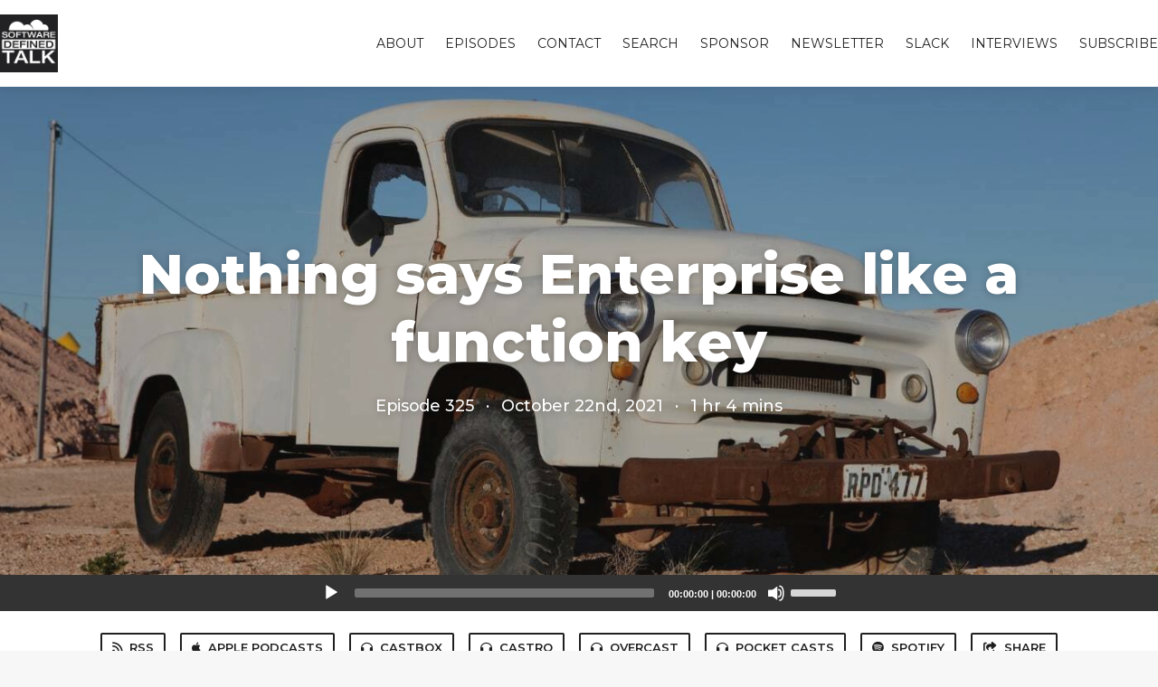

--- FILE ---
content_type: text/html; charset=utf-8
request_url: https://www.softwaredefinedtalk.com/325
body_size: 9990
content:
<!DOCTYPE html>
<html>
  <head>
    <meta charset="utf-8" />
    <meta content="IE=edge,chrome=1" http-equiv="X-UA-Compatible" />
    <meta content="width=device-width, initial-scale=1" name="viewport" />
    <meta name="generator" content="Fireside 2.1">
    <meta name="title" content="Software Defined Talk Episode 325: Nothing says Enterprise like a function key">
    <title>Software Defined Talk Episode 325: Nothing says Enterprise like a function key</title>
    <!--

        ______________                   ______________
        ___  ____/__(_)_____________________(_)_____  /____
        __  /_   __  /__  ___/  _ \_  ___/_  /_  __  /_  _ \
        _  __/   _  / _  /   /  __/(__  )_  / / /_/ / /  __/
        /_/      /_/  /_/    \___//____/ /_/  \__,_/  \___/

        Fireside v2.1

-->
    <link rel="canonical" href="https://www.softwaredefinedtalk.com/325">
    <meta name="description" content="This week we discuss TriggerMesh going open source, the new Enterprise Mac and Honeycomb raising VC  . Plus, will Matt become a TikTok influencer…?">
    <meta name="author" content="Software Defined Talk LLC">
      <meta name="apple-itunes-app" content="app-id=893738521" />
    <link rel="alternate" type="application/rss+xml" title="Software Defined Talk RSS Feed" href="https://www.softwaredefinedtalk.com/rss" />
    <link rel="alternate" title="Software Defined Talk JSON Feed" type="application/json" href="https://www.softwaredefinedtalk.com/json" />

    <link rel="shortcut icon" type="image/png" href="https://media24.fireside.fm/file/fireside-images-2024/podcasts/images/9/9b74150b-3553-49dc-8332-f89bbbba9f92/favicon.png?v=1" />
    <link rel="apple-touch-icon" type="image/png" href="https://media24.fireside.fm/file/fireside-images-2024/podcasts/images/9/9b74150b-3553-49dc-8332-f89bbbba9f92/touch_icon_iphone.png?v=1" sizes="57x57" />
    <link rel="apple-touch-icon" type="image/png" href="https://media24.fireside.fm/file/fireside-images-2024/podcasts/images/9/9b74150b-3553-49dc-8332-f89bbbba9f92/touch_icon_iphone.png?v=1" sizes="114x114" />
    <link rel="apple-touch-icon" type="image/png" href="https://media24.fireside.fm/file/fireside-images-2024/podcasts/images/9/9b74150b-3553-49dc-8332-f89bbbba9f92/touch_icon_ipad.png?v=1" sizes="72x72" />
    <link rel="apple-touch-icon" type="image/png" href="https://media24.fireside.fm/file/fireside-images-2024/podcasts/images/9/9b74150b-3553-49dc-8332-f89bbbba9f92/touch_icon_ipad.png?v=1" sizes="144x144" />

      <link rel="stylesheet" media="all" href="https://a.fireside.fm/assets/v1/themes/classic-22bc427a74ab4814463f72e38ceec49381946a60c8743aa13d10e5842987083a.css" data-turbolinks-track="true" />

    <meta name="csrf-param" content="authenticity_token" />
<meta name="csrf-token" content="I5MG8G8-iD3MuCAOg60Dv_lxkEOJcyer5zZ0xwUb3YbteDTReZFtJsl4s_wsJEuBB0lC0QsmIvOdfRjGFZjk0g" />
      <!-- Global site tag (gtag.js) - Google Analytics -->
  <script async src="https://www.googletagmanager.com/gtag/js?id=UA-54033636-1"></script>
  <script>
    window.dataLayer = window.dataLayer || [];
    function gtag(){dataLayer.push(arguments);}
    gtag('js', new Date());
    gtag('config', 'UA-54033636-1');

    document.addEventListener('turbolinks:load', event => {
      if (typeof gtag === 'function') {
        gtag('config', 'UA-54033636-1', {
          'page_location': event.data.url
        });
      }
    });
  </script>

    
    <script src="https://a.fireside.fm/assets/v1/sub-2fc9f7c040bd4f21d2448c82e2f985c50d3304f3892dd254273e92a54f2b9434.js" data-turbolinks-track="true"></script>
    
    

      <meta property="fb:app_id" content="373240746396508">
  <meta property="og:title" content="Nothing says Enterprise like a function key" />
  <meta property="og:url" content="https://www.softwaredefinedtalk.com/325" />
  <meta property="og:type" content="website" />
  <meta property="og:description" content="This week we discuss TriggerMesh going open source, the new Enterprise Mac and Honeycomb raising VC  . Plus, will Matt become a TikTok influencer…?" />
  <meta property="og:audio:secure_url" content="https://aphid.fireside.fm/d/1437767933/9b74150b-3553-49dc-8332-f89bbbba9f92/26cb337a-e211-42ce-b84f-336321e3dee9.mp3" />
  <meta property="og:audio:type" content="audio/vnd.facebook.bridge" />
  <meta property="og:site_name" content="Software Defined Talk" />
  <meta property="og:image" content="https://media24.fireside.fm/file/fireside-images-2024/podcasts/images/9/9b74150b-3553-49dc-8332-f89bbbba9f92/episodes/2/26cb337a-e211-42ce-b84f-336321e3dee9/cover_medium.jpg?v=1" />
  <meta property="og:imageWidth" content="1400" />
  <meta property="og:imageHeight" content="1400" />

    	<meta name="twitter:card" content="player" />
  <meta name="twitter:player" content="https://player.fireside.fm/v2/8N9ioZz-+Ia_VKlnt/twitter" />
  <meta name="twitter:player:width" content="290" />
  <meta name="twitter:player:height" content="58" />
  <meta name="twitter:player:stream" content="https://aphid.fireside.fm/d/1437767933/9b74150b-3553-49dc-8332-f89bbbba9f92/26cb337a-e211-42ce-b84f-336321e3dee9.mp3" />
  <meta name="twitter:player:stream:content_type" content="audio/mpeg" />
  <meta name="twitter:site" content="@firesidefm">
  <meta name="twitter:url" content="https://www.softwaredefinedtalk.com/325">
  <meta name="twitter:title" content="Software Defined Talk Episode 325: Nothing says Enterprise like a function key">
  <meta name="twitter:description" content="This week we discuss TriggerMesh going open source, the new Enterprise Mac and Honeycomb raising VC  . Plus, will Matt become a TikTok influencer…?">
  <meta name="twitter:image" content="https://media24.fireside.fm/file/fireside-images-2024/podcasts/images/9/9b74150b-3553-49dc-8332-f89bbbba9f92/episodes/2/26cb337a-e211-42ce-b84f-336321e3dee9/cover_medium.jpg?v=1">

  </head>
    <body>
    
<div id="fb-root"></div>

<header class="fixed-header">
  <a class="fixed-header-logo" href="https://www.softwaredefinedtalk.com">
    <img id="cover-small" src="https://media24.fireside.fm/file/fireside-images-2024/podcasts/images/9/9b74150b-3553-49dc-8332-f89bbbba9f92/cover_small.jpg?v=1" />
</a>  <div class="fixed-header-hamburger">
    <span></span>
    <span></span>
    <span></span>
  </div>
  <ul class="fixed-header-nav">

      <li><a href="/about">About</a></li>

    <li><a href="/episodes">Episodes</a></li>



      <li><a href="/contact">Contact</a></li>


      <li><a href="/search">Search</a></li>


      <li><a href="/ads">Sponsor </a></li>

      <li><a href="https://softwaredefinedtalk.us1.list-manage.com/subscribe?u=ce6149b4008d62a08093a4fa6&amp;id=5877922e21">Newsletter</a></li>
      <li><a href="https://softwaredefinedtalk.slack.com/join/shared_invite/zt-1hn55iv5d-UTfN7mVX1D9D5ExRt3ZJYQ#/shared-invite/email">Slack</a></li>
      <li><a href="http://softwaredefinedtalk.com/tags/interview">Interviews</a></li>

    <li><a href="/subscribe">Subscribe</a></li>
  </ul>
</header>


<main>
  


<header class="hero large">
  <div class="hero-background" style="background-image: url(https://media24.fireside.fm/file/fireside-images-2024/podcasts/images/9/9b74150b-3553-49dc-8332-f89bbbba9f92/episodes/2/26cb337a-e211-42ce-b84f-336321e3dee9/header.jpg?v=1)"></div>
    <div class="hero-content ">
        <h1>
    Nothing says Enterprise like a function key
  </h1>
  <h6>
      <span>
        Episode 325
      </span>
      <span>·</span>
    <span>
      October 22nd, 2021
    </span>
    <span>·</span>
    <span>
      1 hr 4 mins
    </span>
  </h6>

  </div>

</header>




  <div class="player-bar">
    <!--
      We serve the CDN url here to block Safari from auto-downloading
      the MP3 file and creating potentially false downloads. Do not
      direct-link this URL. Please use the download link instead.
      When the user clicks Play, we send a request to our tracker to
      record the one "true" play and update the play count.
    -->
    <audio id="audio_player" controls="controls" preload="none" width="100%" src="https://media24.fireside.fm/file/fireside-audio-2024/podcasts/audio/9/9b74150b-3553-49dc-8332-f89bbbba9f92/episodes/2/26cb337a-e211-42ce-b84f-336321e3dee9/26cb337a-e211-42ce-b84f-336321e3dee9.mp3"></audio>
  </div>



<nav class="links link-list-inline-row">
  <ul>
      <li><a class="btn btn--small" href="https://www.softwaredefinedtalk.com/rss"><i class="fas fa-rss" aria-hidden="true"></i> RSS</a></li>
      <li><a class="btn btn--small" href="https://itunes.apple.com/us/podcast/software-defined-talk/id893738521?mt=2"><i class="fab fa-apple" aria-hidden="true"></i> Apple Podcasts</a></li>
      <li><a class="btn btn--small" href="https://castbox.fm/channel/Software-Defined-Talk-id2121983"><i class="fas fa-headphones" aria-hidden="true"></i> Castbox</a></li>
      <li><a class="btn btn--small" href="https://castro.fm/itunes/893738521"><i class="fas fa-headphones" aria-hidden="true"></i> Castro</a></li>
      <li><a class="btn btn--small" href="https://overcast.fm/itunes893738521/software-defined-talk"><i class="fas fa-headphones" aria-hidden="true"></i> Overcast</a></li>
      <li><a class="btn btn--small" href="https://pca.st/iyMn"><i class="fas fa-headphones" aria-hidden="true"></i> Pocket Casts</a></li>
      <li><a class="btn btn--small" href="https://open.spotify.com/show/42rlA8B51QmcygaOvTPPo5?si=Siz2FeFMSR6cl92Fk4iQFA"><i class="fab fa-spotify" aria-hidden="true"></i> Spotify</a></li>
      <li>
    <a href="#share_modal" class="btn btn--small" data-modal><i class="fas fa-share-square fa-fw" aria-hidden="true"></i> Share</a>
  </li>

  </ul>
</nav>


<section class="split">
  <div class="split-primary prose">
    <header class="section-header">
      <h3>
        About this Episode
      </h3>
    </header>

    <p>This week we discuss TriggerMesh going open source, the new Enterprise Mac and Honeycomb raising VC  . Plus, will Matt become a TikTok influencer…?</p>

<h2>Rundown</h2>

<p><a href="https://www.triggermesh.com/blog/introducing-triggermesh-open-source" rel="nofollow">Introducing TriggerMesh Open Source</a></p>

<ul>
<li><a href="https://www.infoq.com/news/2021/10/cockroachdb-serverless/" rel="nofollow">Cockroach Labs Announces CockroachDB Serverless</a></li>
<li>The Enterprise of the MacBook Pro

<ul>
<li><a href="https://www.macrumors.com/2021/10/18/macos-monterey-reverts-safari-changes/" rel="nofollow">macOS Monterey Release Candidate Undoes Safari Changes, Reintroduces Old Tab Design</a></li>
<li><a href="https://twitter.com/tapbot_paul/status/1450166030446235650" rel="nofollow">HDMI Port Limitations</a></li>
<li><a href="https://mashable.com/article/apple-polishing-cloth" rel="nofollow">Apple innovators do it again with $19 &#39;Polishing Cloth&#39;</a></li>
<li><a href="https://www.theverge.com/2021/10/19/22734233/apple-140w-macbook-charging-brick-gan-usb-c-pd-3-1-third-party-chargers" rel="nofollow">Apple’s new 140W charger can fast charge a lot more than just your MacBook Pro</a></li>
<li><a href="https://twitter.com/Pinboard/status/1450146483030749184" rel="nofollow">Funny Tweet Storm of Apple Event</a></li>
<li><a href="https://twitter.com/stevesi/status/1450255227945242628?s=21" rel="nofollow">Steven Sinofsky on Apple</a></li>
</ul></li>
<li><a href="https://www.honeycomb.io/blog/series-c-funding-bringing-observability-to-all" rel="nofollow">How Honeycomb Is Using $50M in New Funding to Bring Observability to All</a></li>
<li><a href="https://twitter.com/craig_tracey/status/1450459102975565829?s=21" rel="nofollow">Expensify builds a SQLite Database from their S-1</a></li>
<li><a href="https://www.protocol.com/workplace/productivity-app-influencers" rel="nofollow">Yes, there’s a market for Excel influencers on TikTok</a></li>
</ul>

<h2>Relevant to your interests</h2>

<ul>
<li>Welcome to <a href="http://dagger.io/" rel="nofollow">Dagger.io</a></li>
<li><a href="https://www.bbc.com/news/technology-58911297" rel="nofollow">Microsoft shutting down LinkedIn in China</a></li>
<li><a href="https://www.theregister.com/2021/10/13/how_ntfs_finally_made_it/" rel="nofollow">How Windows NTFS finally made it into Linux</a></li>
<li><a href="https://www.cnbc.com/2021/10/14/gitlab-jumps-in-nasdaq-debut-after-pricing-ipo-above-expected-range.html" rel="nofollow">GitLab jumps 22% in its Nasdaq debut after code-sharing company priced IPO above expected range</a></li>
<li><a href="https://www.zdnet.com/article/elastic-to-buy-continuous-profiling-startup-optimyze/" rel="nofollow">Elastic to buy &#39;continuous profiling&#39; startup Optimyze</a></li>
<li><a href="https://www.theatlantic.com/magazine/archive/2021/11/slack-office-trouble/620173/" rel="nofollow">Slackers of the World, Unite!</a></li>
<li><a href="https://www.moneycontrol.com/news/business/amazon-to-allow-employees-to-work-remotely-indefinitely-7573211.html" rel="nofollow">Amazon To Allow Employees To Work Remotely Indefinitely</a></li>
<li><a href="https://www.ft.com/content/ab36b9e2-00e0-469c-9388-fa034f9bfd63" rel="nofollow">Google bets on the cloud breaking up</a></li>
<li><a href="https://twitter.com/__apf__/status/1446503789586894850?s=20" rel="nofollow">The replacement for Google Reader?</a></li>
<li><a href="https://www.theinformation.com/articles/why-a-key-google-cloud-product-ended-up-generating-less-than-0-1-of-revenue?utm_source=ti_app" rel="nofollow">Why a Key Google Cloud Product Ended Up Generating Less Than 0.1% of Revenue</a></li>
<li><a href="https://github.com/cloudflare/miniflare" rel="nofollow">Fully-local simulator for Cloudflare Workers</a></li>
<li><a href="https://onezero.medium.com/the-largely-untold-story-of-how-one-guy-in-california-keeps-the-worlds-computers-on-the-right-time-a97a5493bf73" rel="nofollow">The Largely Untold Story Of How One Guy In California Keeps The World’s Computers On The Right…</a></li>
<li><a href="https://www.businesswire.com/news/home/20211015005640/en/Expensify-Announces-Filing-of-Registration-Statement-for-Proposed-Initial-Public-Offering" rel="nofollow">Expensify Announces Filing of Registration Statement for Proposed Initial Public Offering</a></li>
<li><a href="https://twitter.com/mit_csail/status/1450135081226489857?s=21" rel="nofollow">Programming languages ranked by how much electricity they use:</a></li>
<li><a href="https://www.protocol.com/workplace/productivity-app-influencers" rel="nofollow">Yes, there’s a market for Excel influencers on TikTok</a></li>
<li><a href="https://www.cnbc.com/2021/10/20/ibm-earnings-q3-2021.html" rel="nofollow">IBM shares drop on weaker-than-expected quarterly revenue</a></li>
<li><a href="https://www.theverge.com/2021/10/19/22735612/facebook-change-company-name-metaverse" rel="nofollow">Facebook is planning to rebrand the company with a new name</a>
****- <a href="https://www.cnbc.com/2021/10/18/cloud-object-storage-company-backblaze-files-to-go-public.html" rel="nofollow">Amazon cloud storage challenger Backblaze files to go public</a></li>
<li><a href="https://www.adexchanger.com/platforms/snowflake-launches-a-media-cloud-as-it-builds-out-programmatic-services/" rel="nofollow">Snowflake Launches A Media Cloud, As It Builds Out Programmatic Services</a></li>
<li><a href="https://techcrunch.com/2021/10/20/twilio-delves-more-deeply-into-marketing-with-new-tool-built-on-3-2b-segment-acquisition/" rel="nofollow">Twilio delves more deeply into marketing with new tool built on $3.2B Segment acquisition</a></li>
</ul>

<h2>Nonsense</h2>

<ul>
<li><a href="https://pbs.twimg.com/media/FBs8RaiVEAAlDJL.jpg" rel="nofollow">this is hilarious but also really awesome ux</a></li>
</ul>

<h2>Sponsors</h2>

<ul>
<li>strongDM — Manage and audit remote access to infrastructure. Start your free 14-day trial today at <a href="http://strongdm.com/SDT" rel="nofollow">strongdm.com/SDT</a></li>
<li>CBT Nuggets — Training available for IT Pros anytime, anywhere. Start your 7-day Free Trial today at <a href="https://cbtnuggets.com/sdt" rel="nofollow">cbtnuggets.com/sdt</a></li>
</ul>

<h2>Conferences</h2>

<ul>
<li><a href="https://www.triggermesh.com/oss-intro" rel="nofollow">TriggerMesh Open Source Software Webinar</a> - October 28, 2021</li>
<li><a href="https://events.mongodb.com/dotlocallondon" rel="nofollow">MongoDB.local London 2021</a> - November 9, 2021</li>
<li><a href="https://that.us/activities/call-for-counselors/tx/2022" rel="nofollow">THAT Conference comes to Texas January 17-20, 2022</a></li>
</ul>

<h2>Listener Feedback</h2>

<ul>
<li>InfraCloud is hiring a <a href="https://www.linkedin.com/jobs/view/2763208585/?alternateChannel=search&refId=eSIVvVIqBdTCFUIIcV6Fvw%3D%3D&trackingId=E8rnW8pH9WYFNfz1ZMtONw%3D%3D" rel="nofollow">Site reliability Engineer (SRE) in India</a></li>
<li><a href="https://superorbital.io/careers/" rel="nofollow">James wants you to superorbital.io as a Kubernetes focused Cloud Engineer</a></li>
</ul>

<h2>SDT news &amp; hype</h2>

<ul>
<li>Join us <a href="http://www.softwaredefinedtalk.com/slack" rel="nofollow">in Slack</a>.</li>
<li>Send your postal address to <a href="mailto:stickers@softwaredefinedtalk.com" rel="nofollow">stickers@softwaredefinedtalk.com</a> and we will send you free laptop stickers!</li>
<li>Follow us on <a href="https://www.twitch.tv/sdtpodcast" rel="nofollow">Twitch</a>, <a href="https://twitter.com/softwaredeftalk" rel="nofollow">Twitter</a>, <a href="https://www.instagram.com/softwaredefinedtalk/" rel="nofollow">Instagram</a>, <a href="https://www.linkedin.com/company/software-defined-talk/" rel="nofollow">LinkedIn</a> and <a href="https://www.youtube.com/channel/UCi3OJPV6h9tp-hbsGBLGsDQ/featured" rel="nofollow">YouTube</a>.</li>
<li>Brandon built the <a href="https://itunes.apple.com/us/app/quick-concall/id1399948033?mt=823" rel="nofollow">Quick Concall iPhone App</a> and he wants you to buy it for $0.99.</li>
<li>Use the code SDT to get <a href="https://leanpub.com/digitalwtf/c/sdt" rel="nofollow">$20 off Coté’s book,</a> <a href="https://leanpub.com/digitalwtf/c/sdt" rel="nofollow"><em>Digital WTF</em></a>, so $5 total.</li>
<li><a href="https://www.softwaredefinedtalk.com/ads" rel="nofollow">Become a sponsor of Software Defined Talk</a>!</li>
</ul>

<h2>Recommendations</h2>

<ul>
<li>Brandon*<em>:</em>* <a href="https://tv.apple.com/us/show/foundation/umc.cmc.5983fipzqbicvrve6jdfep4x3?ign-itscg=MC_20000&ign-itsct=atvp_brand_omd&mttn3pid=Google%20AdWords&mttnagencyid=a5e&mttncc=US&mttnsiteid=143238&mttnsubad=OUS2019859_1-547710607871-c&mttnsubkw=104006946180__BCaSlfl0_&mttnsubplmnt=" rel="nofollow">Foundation</a> and <a href="https://www.netflix.com/title/81040344" rel="nofollow">Squid Game</a>

<ul>
<li><a href="https://www.hotnewhiphop.com/netflixs-squid-game-generated-s891-million-in-value-report-news.141147.html" rel="nofollow">Netflix&#39;s &quot;Squid Game&quot; Generated $891 Million In Value: Report</a></li>
</ul></li>
<li>Matt: <a href="https://store.steampowered.com/app/258970/Gauntlet_Slayer_Edition/" rel="nofollow">Gauntlet Slayer Edition</a>

<ul>
<li>MacOS Mission Control drag &amp; drop between screens</li>
</ul></li>
</ul>

<h2>Photo Credits</h2>

<ul>
<li><a href="https://unsplash.com/photos/IckkprBRmUU" rel="nofollow">Banner Image</a></li>
<li><a href="https://unsplash.com/photos/QSBm03YHtrI" rel="nofollow">CoverArt</a></li>
</ul>



      <div class="episode-sponsors">
        <h5>Episode Sponsors</h5>
        <ul>
              <li>
                <a href="http://strongdm.com/SDT">
                  <header>
                    strongDM
                  </header>
                  <p>Manage and audit remote access to infrastructure. Start your free 14-day trial today at: strongdm.com/SDT.</p>

</a>              </li>
              <li>
                <a href="https://cbtnuggets.com/sdt">
                  <header>
                    CBT Nuggets
                  </header>
                  <p>Training available for IT Pros anytime, anywhere. Start learning today at cbtnuggets.com/sdt. </p>

</a>              </li>
        </ul>
      </div>


  </div>

  <aside class="split-secondary">
      <header class="section-header">
        <h3>
          Episode Hosts
        </h3>
      </header>
      <ul class="episode-hosts">
          <li>
            <a href="/hosts/brandon">
              <img src="https://media24.fireside.fm/file/fireside-images-2024/podcasts/images/9/9b74150b-3553-49dc-8332-f89bbbba9f92/hosts/d/d571820a-12f2-404e-ad5d-b40b9d571e30/avatar_small.jpg?v=1" />
              Brandon Whichard
</a>          </li>
          <li>
            <a href="/hosts/matt">
              <img src="https://media24.fireside.fm/file/fireside-images-2024/podcasts/images/9/9b74150b-3553-49dc-8332-f89bbbba9f92/hosts/2/244160b8-b06f-424e-a529-acc9dc0e5870/avatar_small.jpg?v=1" />
              Matt Ray
</a>          </li>
      </ul>


    <header class="section-header">
      <h3>
        Episode Details
      </h3>
    </header>
    <div class="episode-details">
      <p>
        <i class="far fa-calendar-alt" aria-hidden="true"></i>
        October 22nd, 2021
      </p>
      <p>
        <i class="far fa-clock" aria-hidden="true"></i>
        1 hr 4 mins 22 secs
      </p>
        <p>
          <a id="timestamp_link" href="/325?t=0"><i class="fas fa-link" aria-hidden="true"></i> Link with Timestamp</a>
        </p>
        <p>
          <a href="https://aphid.fireside.fm/d/1437767933/9b74150b-3553-49dc-8332-f89bbbba9f92/26cb337a-e211-42ce-b84f-336321e3dee9.mp3"><i class="fas fa-download" aria-hidden="true"></i> Download MP3 (29.5 MB)</a>
        </p>
    </div>
  </aside>
</section>


  <nav class="episode-nav">
      <a class="btn" href="/324">← Previous episode</a>
      <a class="btn" href="/326">Next episode →</a>
  </nav>
</main>

<footer class="footer">
  <h5 class="footer-title">
    <strong>
      Software Defined Talk
    </strong>
        is © 2026 by Software Defined Talk LLC
  </h5>
  <ul class="footer-nav">
      <li><a href="/about">About</a></li>

    <li><a href="/episodes">Episodes</a></li>



      <li><a href="/contact">Contact</a></li>


      <li><a href="/search">Search</a></li>


      <li><a href="/ads">Sponsor </a></li>

      <li><a href="https://softwaredefinedtalk.us1.list-manage.com/subscribe?u=ce6149b4008d62a08093a4fa6&amp;id=5877922e21">Newsletter</a></li>
      <li><a href="https://softwaredefinedtalk.slack.com/join/shared_invite/zt-1hn55iv5d-UTfN7mVX1D9D5ExRt3ZJYQ#/shared-invite/email">Slack</a></li>
      <li><a href="http://softwaredefinedtalk.com/tags/interview">Interviews</a></li>

    <li><a href="/subscribe">Subscribe</a></li>
  </ul>
</footer>


<div id="share_modal" class="modal">
  <header class="modal-header">
    Share This Episode
  </header>
  <div class="modal-content">
    <form action="#" accept-charset="UTF-8" method="post"><input type="hidden" name="authenticity_token" value="DOS1MfWZTysJN3d-C6Wa9gLdXETb4WaPyVbczdePTFtcBikqfxceqTN-MftV4FPDgKkny2XSlt4QsrYaJObrSg" autocomplete="off" />
      <h5>Episode Link</h5>
      <input type="text" name="share_url" id="share_url" value="https://www.softwaredefinedtalk.com/325" />
      <p>A direct link to this episode page.</p>

      <h5>Embeddable Audio Player</h5>
      <input type="text" name="embed" id="embed" value="&lt;iframe src=&quot;https://player.fireside.fm/v3/8N9ioZz-+Ia_VKlnt?theme=dark&quot; width=&quot;100%&quot; height=&quot;200&quot; frameborder=&quot;0&quot; scrolling=&quot;no&quot; style=&quot;border-radius: 8px;&quot;&gt;&lt;/iframe&gt;" />
      <p>Paste this code to embed an HTML5 audio player with controls.</p>
      <h5>Download URL</h5>
      <input type="text" name="share_url" id="share_url" value="https://aphid.fireside.fm/d/1437767933/9b74150b-3553-49dc-8332-f89bbbba9f92/26cb337a-e211-42ce-b84f-336321e3dee9.mp3" />
      <p>Useful if you want to create a direct download link, embed in your own player, post from another publishing engine, link to from Patreon, etc.'</p>
</form>    <h5>Social Network Quick Links</h5>
    <div class="modal-share">
      <a class="twitter-share-button"
        data-size="large"
        data-url="https://www.softwaredefinedtalk.com/325"
        data-via="firesidefm"
        href="https://twitter.com/intent/tweet?text=I%27m+listening+to+Software+Defined+Talk+Episode+325%3A+Nothing+says+Enterprise+like+a+function+key">
        Tweet</a>

      <div class="fb-share-button"
        data-href="https://www.softwaredefinedtalk.com/325"
        data-layout="button"
        data-size="large">
      </div>
    </div>
  </div>
</div>


<script>
  // Get the timecode (in seconds) from the URL
  var seconds = getUrlParameter('t');

  $(function() {
    // Create a new instance of the MediaElement Player
    $('#audio_player').mediaelementplayer({
      audioHeight: 40,
      startVolume: 1.0,
      alwaysShowHours: true,
      features: ['playpause','progress','current','|','duration','volume','speed'],
      success: function(mediaElement, originalNode) {
        mediaElement.addEventListener('loadeddata', function() {
          // Player is ready
          // Set the playhead based on URL parameters
          if (parseInt(seconds) > 0) {
            mediaElement.setCurrentTime(parseInt(seconds));
          }
        }, false);

        // When the user actually presses play, send a request to Aphid to track
        // the play and update the play-count in a more accurate fashion.
        // This avoids the false-downloads that Safari generates on page-load.
        var playcount = 0;
        mediaElement.addEventListener('playing', function() {
          if (playcount==0) {
            jQuery.get("https://aphid.fireside.fm/d/1437767933/9b74150b-3553-49dc-8332-f89bbbba9f92/26cb337a-e211-42ce-b84f-336321e3dee9.mp3");
            playcount += 1;
          }
        }, false);

        // Listener to update the Link with Timecode URL
        mediaElement.addEventListener('timeupdate', function(e) {
          $("#timestamp_link").prop("href", "/325?t=" + parseInt(mediaElement.currentTime));
        }, false);
      }
    });

    // Activate modals
    $('a[data-modal]').click(function(event) {
      $(this).modal({
        fadeDuration: 100,
      });
      return false;
    });
  });

  // Twitter Share code
  window.twttr = (function(d, s, id) {
    var js, fjs = d.getElementsByTagName(s)[0],
      t = window.twttr || {};
    if (d.getElementById(id)) return t;
    js = d.createElement(s);
    js.id = id;
    js.src = "https://platform.twitter.com/widgets.js";
    fjs.parentNode.insertBefore(js, fjs);

    t._e = [];
    t.ready = function(f) {
      t._e.push(f);
    };

    return t;
  }(document, "script", "twitter-wjs"));

  // Facebook Share Code
  (function(d, s, id) {
    var js, fjs = d.getElementsByTagName(s)[0];
    if (d.getElementById(id)) return;
    js = d.createElement(s); js.id = id;
    js.src = "//connect.facebook.net/en_US/sdk.js#xfbml=1&version=v2.7&appId=199922820059602";
    fjs.parentNode.insertBefore(js, fjs);
	}(document, 'script', 'facebook-jssdk'));

</script>

    <footer class="site-footer">
  <a title="Powered by Fireside" class="fireside-link" href="https://fireside.fm">
    <img style="margin-bottom: .5em;" src="https://a.fireside.fm/assets/v1/logo/logo-256x256-cb70064014cf3a936afe95853012c1386e4be20a9e7ac677316e591a99fb2999.png" />
    <span>Powered by Fireside</span>
</a></footer>

    <a rel="me" href="https://hachyderm.io/@softwaredefinedtalk">
<a rel="me" href="https://hachyderm.io/@cote"/>
<a rel="me" href="https://hachyderm.io/@bwhichard">
<a rel="me" href="https://hachyderm.io/@mattray">
  </body>
</html>
